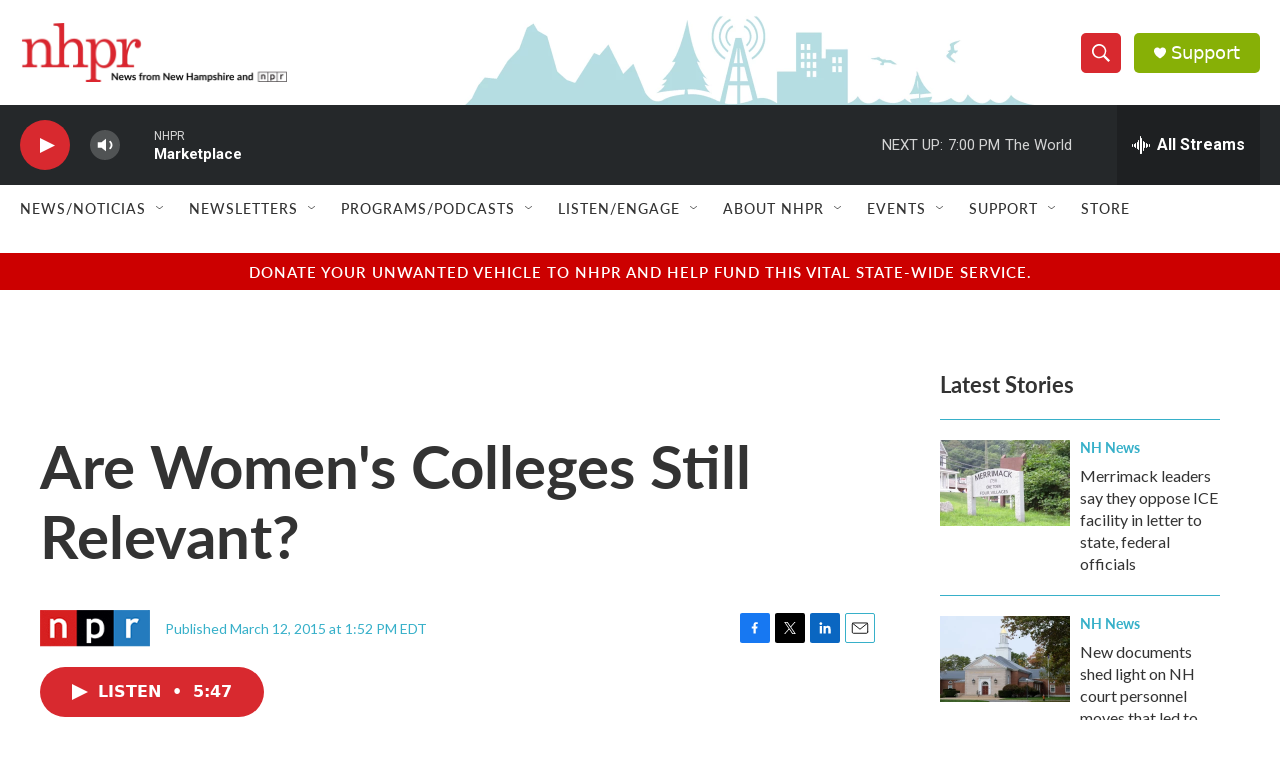

--- FILE ---
content_type: text/html; charset=utf-8
request_url: https://www.google.com/recaptcha/api2/aframe
body_size: 184
content:
<!DOCTYPE HTML><html><head><meta http-equiv="content-type" content="text/html; charset=UTF-8"></head><body><script nonce="XIrxFyTv0VI36egnZfKvSQ">/** Anti-fraud and anti-abuse applications only. See google.com/recaptcha */ try{var clients={'sodar':'https://pagead2.googlesyndication.com/pagead/sodar?'};window.addEventListener("message",function(a){try{if(a.source===window.parent){var b=JSON.parse(a.data);var c=clients[b['id']];if(c){var d=document.createElement('img');d.src=c+b['params']+'&rc='+(localStorage.getItem("rc::a")?sessionStorage.getItem("rc::b"):"");window.document.body.appendChild(d);sessionStorage.setItem("rc::e",parseInt(sessionStorage.getItem("rc::e")||0)+1);localStorage.setItem("rc::h",'1769212053710');}}}catch(b){}});window.parent.postMessage("_grecaptcha_ready", "*");}catch(b){}</script></body></html>